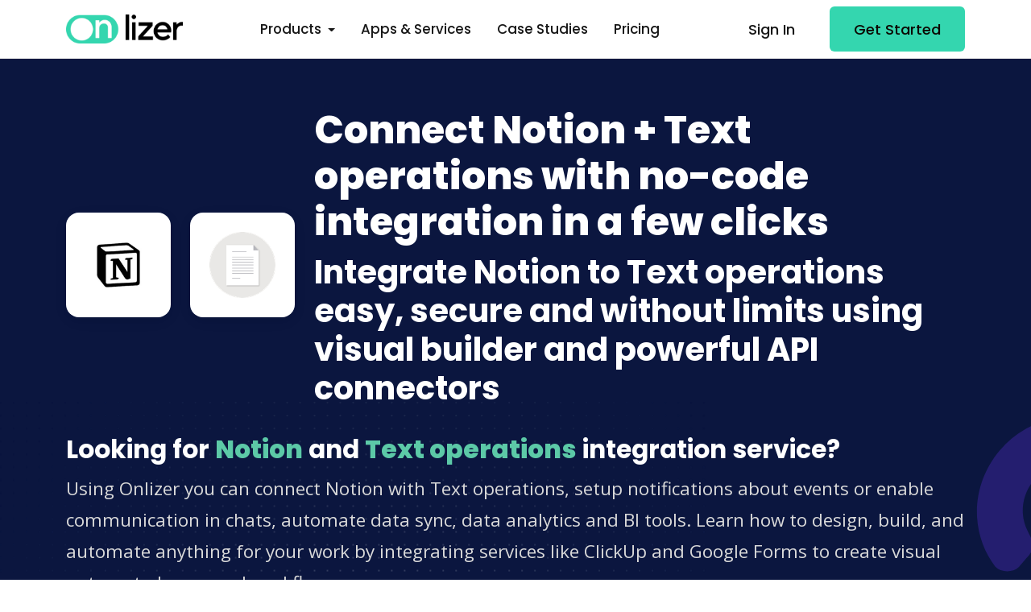

--- FILE ---
content_type: text/html; charset=utf-8
request_url: https://onlizer.com/notion/text_operations
body_size: 52221
content:

<!DOCTYPE html>
<html lang="en">
<head>
    <!--required meta tags-->
    <meta charset="utf-8">
    <meta name="viewport" content="width=device-width, initial-scale=1.0, maximum-scale=2.0">


    <!--twitter og-->
    <meta name="twitter:site" content="@onlizerteam">
    <meta name="twitter:creator" content="@onlizerteam">
    <meta name="twitter:card" content="summary_large_image">
    <meta name="twitter:title" content="Connect Notion &#x2B; Text operations with simple and safe integration">
    <meta name="twitter:description" content="Integrate Notion and connect to Text operations easy and safe in 2 minutes using Onlizer no-code tools">
    <meta name="twitter:image" content="/img/logo-color-400-w.png">

    <!--facebook og-->
    <meta property="og:locale" content="en_US" />
    <meta property="og:type" content="website" />
    <meta property="og:site_name" content="Onlizer" />
    <meta property="og:title" content="Connect Notion &#x2B; Text operations with simple and safe integration" />
    <meta property="og:description" content="Integrate Notion and connect to Text operations easy and safe in 2 minutes using Onlizer no-code tools">
    <meta property="og:image" content="/img/logo-color-400-w.png">
    <meta property="og:image:type" content="image/png">
    <meta property="og:image:width" content="400">
    <meta property="og:image:height" content="400">
    <meta name="facebook-domain-verification" content="vo59o5vjwnimc1wz5iv3tttr93du0q" />

    <!--meta-->
    <meta name="keywords" content="Notion,Notion to Text operations integration, connect Notion to Text operations, Notion API, Text operations API">
    <meta name="description" content="Integrate Notion and connect to Text operations easy and safe in 2 minutes using Onlizer no-code tools">
    <meta name="author" content="Onlizer Inc.">

    <!--favicon icon-->
    <link rel="icon" type="image/png" sizes="16x16" href="/img/favicon.png">

    <!--title-->
    <title>Connect Notion &#x2B; Text operations with simple and safe integration</title>

    <!--google fonts-->
    <link rel="stylesheet" href="https://fonts.googleapis.com/css2?family=Poppins:wght@400;500;600;700;800&amp;family=Open&#x2B;Sans:wght@400;600&amp;display=swap">
    <!--build:css-->
    <link rel="stylesheet" href="/css/theme/main.min.css">
    <!-- endbuild -->
    

    
    <script type="application/ld+json">
        {
            "@context": "http://schema.org/",
            "@type": "Product",
            "name": "Notion + Text operations integration",
            "image": "https://onlizer.com/img/integrations/notion_text_operations_integrations.png",
            "description": "How to integrate Notion &amp; Text operations | 1 click no-code &#x25B6;&#xFE0F; integration. Integrate services in 1 Click.",
            "offers": {
                "@type": "Offer",
                "priceCurrency": "USD",
                "price": "00"
            }
        }
    </script>

    <!-- Google Tag Manager -->
    <script>
        (function (w, d, s, l, i) {
            w[l] = w[l] || []; w[l].push({
                'gtm.start':
                    new Date().getTime(), event: 'gtm.js'
            }); var f = d.getElementsByTagName(s)[0],
                j = d.createElement(s), dl = l != 'dataLayer' ? '&l=' + l : ''; j.async = true; j.src =
                    'https://www.googletagmanager.com/gtm.js?id=' + i + dl; f.parentNode.insertBefore(j, f);
        })(window, document, 'script', 'dataLayer', 'GTM-WZ343PW');</script>
    <!-- End Google Tag Manager -->
</head>

<body id="page-body">
    <!-- Google Tag Manager (noscript) -->
    <noscript>
        <iframe src="https://www.googletagmanager.com/ns.html?id=GTM-WZ343PW"
                height="0" width="0" style="display:none;visibility:hidden"></iframe>
    </noscript>
    <!-- End Google Tag Manager (noscript) -->
    <!--main content wrapper start-->
    <div class="main-wrapper">
        <!--header section start-->
        
<header class="main-header w-100 sticky-top bg-white">
    <nav class="navbar navbar-expand-xl navbar-light">
        <div class="container d-flex align-items-center justify-content-lg-between position-relative">
            <a href="/" class="navbar-brand d-flex align-items-center mb-md-0 text-decoration-none">
                <img src="/img/logo-color.webp" alt="logo" class="img-fluid logo-color" />
            </a>
            <button class="navbar-toggler" type="button" data-bs-toggle="collapse" data-bs-target="#topNavbar" aria-controls="topNavbar" aria-expanded="false" aria-label="Toggle navigation">
                <span class="navbar-toggler-icon"></span>
            </button>
            <div class="collapse navbar-collapse justify-content-center" id="topNavbar">
                <ul class="nav col-12 col-md-auto justify-content-center main-menu">
                    <li class="nav-item dropdown">
                        <a class="nav-link dropdown-toggle" href="#" role="button" data-bs-toggle="dropdown" aria-expanded="false">
                            Products
                        </a>
                        <div class="dropdown-menu border-0 rounded-custom shadow py-0 bg-white">
                            <div class="dropdown-grid rounded-custom width-half">
                                <div class="dropdown-grid-item p-2">
                                    <a href="/notify" class="dropdown-link px-0">
                                        <span class="me-3"><i class="fas fa-message"></i></span>
                                        <div class="dropdown-info">
                                            <div class="drop-title">Notify</div>
                                            <p>Receive notifications for all important events</p>
                                        </div>
                                    </a>
                                    <a href="/chats" class="dropdown-link px-0">
                                        <span class="me-3"><i class="fas fa-comments"></i></span>
                                        <div class="dropdown-info">
                                            <div class="drop-title">Chats</div>
                                            <p>Boost business productivity via communications</p>
                                        </div>
                                    </a>
                                    <a href="/onlizer-bi" class="dropdown-link px-0">
                                        <span class="me-3"><i class="fas fa-chart-simple"></i></span>
                                        <div class="dropdown-info">
                                            <div class="drop-title">Onlizer BI</div>
                                            <p>Easy connect data from services into BI tools</p>
                                        </div>
                                    </a>
                                    <a href="/studio" class="dropdown-link px-0">
                                        <span class="me-3"><i class="fas fa-circle-nodes"></i></span>
                                        <div class="dropdown-info">
                                            <div class="drop-title">Studio</div>
                                            <p>Visually build individual integration solution</p>
                                        </div>
                                    </a>
                                </div>
                            </div>
                        </div>
                    </li>
                    <li><a href="/integrations" class="nav-link">Apps & Services</a></li>
                    <li><a href="/cases" class="nav-link">Case Studies</a></li>
                    <li><a href="/pricing" class="nav-link">Pricing</a></li>
                </ul>

                <div class="action-btns text-end me-5 d-sm-none d-md-none d-lg-none d-xl-none">
                    <a href="https://app.onlizer.com" class="btn btn-link text-decoration-none me-2">Sign In</a>
                    <a href="https://account.onlizer.com/join" class="btn btn-primary">Get Started</a>
                </div>
            </div>

            <div class="action-btns text-end me-5 me-lg-0 d-none d-md-block d-lg-block d-xl-block">
                <a href="https://app.onlizer.com" class="btn btn-link text-decoration-none me-2">Sign In</a>
                <a href="https://account.onlizer.com/join" class="btn btn-primary">Get Started</a>
            </div>
        </div>
    </nav>
</header>
        <!--header section end-->
        

<div>
    


<section class="page-header position-relative overflow-hidden ptb-60 bg-dark" style="background: url('/img/page-header-bg.svg') left bottom no-repeat;">
    <div class="container">
        <div class="row justify-content-between align-items-center">
            <div class="col-12">
                <div class="company-info-wrap align-items-center">
                    <div class="company-logo p-4 bg-white shadow rounded-custom me-4 mt-2">
                        <div class="logo justify-content-center">
                            <img src="https://api.onlizer.com/content/svc/notionx128.png" alt="Notion" class="img-fluid rounded" width="82" height="82" style="max-width: 82px;">
                        </div>
                    </div>
                    <div class="company-logo p-4 bg-white shadow rounded-custom me-4 mt-2">
                        <div class="logo justify-content-center">
                            <img src="https://api.onlizer.com/content/svc/text_operationsx128.png" alt="Text operations" class="img-fluid rounded" width="82" height="82" style="max-width: 82px;">
                        </div>
                    </div>
                    <div class="company-overview">
                        <h1 class="display-5 fw-bold">Connect Notion + Text operations with no-code integration in a few clicks</h1>
                        <h2>Integrate Notion to Text operations easy, secure and without limits using visual builder and powerful API connectors</h2>
                    </div>
                </div>
                <div class="mt-4">
                    <h3 class="h3">Looking for <strong class="text-success">Notion</strong> and <strong class="text-success">Text operations</strong> integration service?</h3>
                    <p class="lead mb-0">
                        Using Onlizer you can connect Notion with Text operations, setup notifications about events or enable communication in chats, automate data sync, data analytics and BI tools. Learn how to design, build, and automate anything for your work by integrating services like ClickUp and Google Forms to create visual automated apps and workflows
                    </p>
                </div>
                <div>
                        <a href="https://app.onlizer.com/builder/start/notion/to/text_operations" class="btn btn-primary text-decoration-none me-2 mt-3" rel="nofollow">Integrate Notion + Text operations now</a>
                    <a href="#products" class="btn btn btn-outline-light mt-2">Check integration options</a>
                </div>
            </div>
        </div>
        <div class="bg-circle rounded-circle circle-shape-3 position-absolute bg-dark-light right-5"></div>
    </div>
</section>

<!-- how to integrate -->
<div class="pt-60 bg-light">
    <div class="container">
        <div class="row justify-content-center align-items-center">
            <div class="col text-center">
                <div class="icon-box d-inline-block rounded-circle bg-info-soft mb-32" style="height: 55px;">
                    <i class="fal fa-credit-card icon-sm text-info" aria-hidden="true"></i>
                </div>
                <span class="text-info ms-3">No credit card required</span>
            </div>
            <div class="col text-center">
                <div class="icon-box d-inline-block rounded-circle bg-success-soft mb-32" style="height: 55px;">
                    <i class="fal fa-calendar-check icon-sm text-success" aria-hidden="true"></i>
                </div>
                <span class="text-success ms-3">30 days free trial</span>
            </div>
            <div class="col text-center">
                <div class="icon-box d-inline-block rounded-circle bg-warning-soft mb-32" style="height: 55px;">
                    <i class="fal fa-star icon-sm text-warning" aria-hidden="true"></i>
                </div>
                <span class="text-warning ms-3">Test any feature</span>
            </div>
        </div>
    </div>
</div>
<section class="work-process bg-light">
    <div class="container">
        <div class="row justify-content-center align-items-center mt-60">
            <div class="col text-center">
                <h3>How to connect Notion + Text operations</h3>
                <p class="description fw-m">
                    Onlizer provides you with all required tools to setup connection and send info between Notion and Text operations automatically. You can build and customize integrations fast using visual builder - no code required.
                </p>
            </div>
        </div>
        <div class="row d-flex align-items-center">
            <div class="col-md-6 col-lg-3">
                <div class="process-card text-center px-4 py-lg-5 py-4 rounded-custom shadow-hover mb-3 mb-lg-0">
                    <div class="process-icon border border-light bg-custom-light rounded-custom p-3">
                        <span class="h2 mb-0 text-primary fw-bold">1</span>
                    </div>
                    <h3 class="h5">Connect</h3>
                    <p class="mb-0">Securely connect Notion and Text operations accounts</p>
                </div>
            </div>
            <div class="dots-line first"></div>
            <div class="col-md-6 col-lg-3">
                <div class="process-card text-center px-4 py-lg-5 py-4 rounded-custom shadow-hover mb-3 mb-lg-0">
                    <div class="process-icon border border-light bg-custom-light rounded-custom p-3">
                        <span class="h2 mb-0 text-primary fw-bold">2</span>
                    </div>
                    <h3 class="h5">Integrate</h3>
                    <p class="mb-0">Customize your Notion to Text operations integration</p>
                </div>
            </div>
            <div class="dots-line first"></div>
            <div class="col-md-6 col-lg-3">
                <div class="process-card text-center px-4 py-lg-5 py-4 rounded-custom shadow-hover mb-3 mb-lg-0 mb-md-0">
                    <div class="process-icon border border-light bg-custom-light rounded-custom p-3">
                        <span class="h2 mb-0 text-primary fw-bold">3</span>
                    </div>
                    <h3 class="h5">Launch</h3>
                    <p class="mb-0">Run automation Notion + Text operations online in 1 click</p>
                </div>
            </div>
            <div class="dots-line first"></div>
            <div class="col-md-6 col-lg-3">
                <div class="process-card text-center px-4 py-lg-5 py-4 rounded-custom shadow-hover mb-0">
                    <div class="process-icon border border-light bg-custom-light rounded-custom p-3">
                        <span class="h2 mb-0 text-primary fw-bold">4</span>
                    </div>
                    <h3 class="h5">Enjoy</h3>
                    <p class="mb-0">Cost and time savings with endless no-code abilities</p>
                </div>
            </div>
        </div>
    </div>
</section>
<!-- how to integrate -->


<div id="products"></div>




    <!-- Onlizer Studio -->
    <section class="image-feature ptb-60">
        <div class="container">
            <div class="row justify-content-between align-items-center">
                <div class="col-lg-5 col-12 order-lg-1">
                    <div class="feature-img-content">
                        <div class="section-heading">
                            <h3>
                                <svg width="55" height="55" viewBox="0 0 55 55" fill="none" xmlns="http://www.w3.org/2000/svg">
                                    <rect width="55" height="55" rx="14" fill="#3741FF" />
                                    <path d="M7 15.4286C7 13.5357 8.53038 12 10.4167 12H17.25C19.1363 12 20.6667 13.5357 20.6667 15.4286V16.5714H34.3333V15.4286C34.3333 13.5357 35.8637 12 37.75 12H44.5833C46.4696 12 48 13.5357 48 15.4286V22.2857C48 24.1786 46.4696 25.7143 44.5833 25.7143H37.75C35.8637 25.7143 34.3333 24.1786 34.3333 22.2857V21.1429H20.6667V22.2857C20.6667 22.4071 20.6595 22.5286 20.6453 22.6429L26.3611 30.2857H33.1944C35.0807 30.2857 36.6111 31.8214 36.6111 33.7143V40.5714C36.6111 42.4643 35.0807 44 33.1944 44H26.3611C24.4748 44 22.9444 42.4643 22.9444 40.5714V33.7143C22.9444 33.5929 22.9516 33.4714 22.9658 33.3571L17.25 25.7143H10.4167C8.53038 25.7143 7 24.1786 7 22.2857V15.4286Z" fill="white" />
                                </svg>

                                <span class="p-3 pt-0 pb-0">
                                    Onlizer Studio
                                </span>
                            </h3>
                            <h2>Create customized individual integration of Notion to Text operations with flexible, easy to use, <span class="text-info">no-code and low-code tools</span></h2>
                            <p class="description">
                                Onlizer Studio integrates Notion and Text operations with powerful visual API connectors and allows to build hi-customized individual automated solutions. With fast setup, secure services connection and cost-optimized runtime Onlizer Studio automations make your business more efficient and provide new level of business processes quality.
                            </p>
                        </div>
                        <div class="row">
                            <div class="col-auto mt-2">
                                <a href="https://app.onlizer.com/builder/start/notion/to/text_operations" class="btn btn-primary mt-2" rel="nofollow">Integrate Notion + Text operations</a>
                            </div>
                            <div class="col mt-2">
                                <a href="/studio" class="btn link-with-icon text-decoration-none mt-2">Learn more about Onlizer Studio <i class="far fa-arrow-right"></i></a>
                            </div>
                        </div>
                    </div>
                </div>
                <div class="col-lg-6 col-12 order-lg-0">
                    <div class="feature-img-holder">
                        <div class="bg-white p-3 rounded-custom position-relative d-block feature-img-wrap">
                            <div class="z-10 position-relative">
                                <img src="/img/studio/studio_setup.webp" class="img-fluid rounded-custom position-relative" alt="Onlizer Studio integration setup">
                            </div>
                            <div class="position-absolute bg-dark-soft z--1 dot-mask dm-size-12 dm-wh-250 bottom-right"></div>
                        </div>
                    </div>
                </div>
            </div>
        </div>
    </section>
    <!-- Onlizer Studio -->
<!-- Services Case -->



<!-- Services Case -->
<!--services info section start-->
<section class="integration-section ptb-60">
    <div class="container">
        <div class="row justify-content-center">
            <div class="col-lg-6 col-md-12">
                <a href="/notion" class="mb-4 mb-lg-0 mb-xl-0 position-relative text-decoration-none connected-app-single border border-light border-2 rounded-custom d-block overflow-hidden p-5">
                    <div class="position-relative connected-app-content">
                        <div class="row">
                            <div class="col-auto">
                                <div class="integration-logo bg-custom-light rounded-circle p-2 d-inline-block">
                                    <img src="https://api.onlizer.com/content/svc/notionx40.png" width="40" height="40" alt="notion details" class="img-fluid rounded-circle">
                                </div>
                            </div>
                            <div class="col">
                                <h5 style="line-height: 56px;">Notion</h5>
                            </div>
                        </div>
                        <p class="mb-0 text-body fs-1">
                            Notion is an all-in-one project management software that acts as a workplace for writing, planning, organizing, and collaborating. With Notion, you can create a unique layout that allows you to take notes, manage projects, update and organize tasks, for a personal or collaborative project.
                        </p>
                        <div>
                            <span class="link-with-icon text-decoration-none mt-3 text-black">Read more about Notion integrations <i class="far fa-arrow-right"></i></span>
                        </div>
                    </div>
                </a>
            </div>
            <div class="col-lg-6 col-md-12">
                <a href="/text_operations" class="mb-4 mb-lg-0 mb-xl-0 position-relative text-decoration-none connected-app-single border border-light border-2 rounded-custom d-block overflow-hidden p-5">
                    <div class="position-relative connected-app-content">
                        <div class="row">
                            <div class="col-auto">
                                <div class="integration-logo bg-custom-light rounded-circle p-2 d-inline-block">
                                    <img src="https://api.onlizer.com/content/svc/text_operationsx40.png" width="40" height="40" alt="text_operations details" class="img-fluid rounded-circle">
                                </div>
                            </div>
                            <div class="col">
                                <h5 style="line-height: 56px;">Text operations</h5>
                            </div>
                        </div>
                        <p class="mb-0 text-body fs-1">
                            Onlizer connector to work with templates and text generation
                        </p>
                        <div>
                            <span class="link-with-icon text-decoration-none mt-3 text-black">Read more about Text operations integrations <i class="far fa-arrow-right"></i></span>
                        </div>
                    </div>
                </a>
            </div>
        </div>
    </div>
</section>
<!--services info section end-->
<!-- Suggestions -->
<section class="ptb-60 bg-light" id="idea">
    <div class="container">
        <div class="row justify-content-center">
            <div class="col-md-10">
                <div class="section-heading text-center">
                    <h2>Notion + Text operations integration ideas</h2>
                    <p>
                        Support or submit Notion and Text operations integration idea and we'll invite you to use it early for free! Our development team will reach you personally with estimation for this request. Also you can vote for most relevant suggestions below.
                    </p>
                </div>
            </div>
        </div>
        <div class="row">
        </div>
        <div class="row justify-content-center text-center">
            <div class="col-12">
                <a href="https://onlizer.canny.io/integrations-requests?search=Notion" target="_blank" class="btn btn-primary text-decoration-none me-2 mt-3">Request Notion + Text operations integration</a>
                <a href="https://onlizer.canny.io/integrations-requests?search=Notion" target="_blank" class="btn btn btn-outline-dark mt-3">Check all Notion + Text operations suggestions</a>
            </div>
        </div>
    </div>
</section>
<!-- Suggestions -->
<!-- Events & actions -->
    <section class="ptb-60 bg-white" id="operations">
        <div class="container">
            <div class="row justify-content-center">
                <div class="col-md-10">
                    <div class="section-heading text-center">
                        <h2>Explore Notion and Text operations integration features</h2>
                        <p>
                            You can easy create integration for Notion and Text operations using no-code builder and customize it to fit your needs with great amount of events and actions availalbe in API connectors
                        </p>
                    </div>
                </div>
            </div>
            <div class="row justify-content-center mt-2">
                    <div class="col-12 col-lg-6 mb-4">
                        <div class="operation-card card border border-2 bg-white rounded-custom p-4">
                            <h5>New item created in Notion</h5>
                            <p>Event activates when new item is created in Notion database</p>
                            <a href="https://app.onlizer.com/builder/start/notion/to/text_operations" target="_blank" rel="nofollow" class="link-with-icon text-decoration-none mt-1">Try trigger <i class="far fa-arrow-right"></i></a>
                            <span class="position-absolute integration-badge badge px-3 py-2 bg-warning text-white"><i class="fas fa-bolt"></i> Trigger</span>
                        </div>
                    </div>
                    <div class="col-12 col-lg-6 mb-4">
                        <div class="operation-card card border border-2 bg-white rounded-custom p-4">
                            <h5>Item updated in Notion</h5>
                            <p>Event activates when existing item is modified in Notion database</p>
                            <a href="https://app.onlizer.com/builder/start/notion/to/text_operations" target="_blank" rel="nofollow" class="link-with-icon text-decoration-none mt-1">Try trigger <i class="far fa-arrow-right"></i></a>
                            <span class="position-absolute integration-badge badge px-3 py-2 bg-warning text-white"><i class="fas fa-bolt"></i> Trigger</span>
                        </div>
                    </div>
                    <div class="col-12 col-lg-6 mb-4">
                        <div class="operation-card card border border-2 bg-white rounded-custom p-4">
                            <h5>Create item in Notion</h5>
                            <p>Create new database item in Notion</p>
                            <a href="https://app.onlizer.com/builder/start/notion/to/text_operations" target="_blank" rel="nofollow" class="link-with-icon text-decoration-none mt-1">Try action <i class="far fa-arrow-right"></i></a>
                            <span class="position-absolute integration-badge badge px-3 py-2 bg-dark text-white"><i class="fas fa-cogs"></i> Action</span>
                        </div>
                    </div>
                    <div class="col-12 col-lg-6 mb-4">
                        <div class="operation-card card border border-2 bg-white rounded-custom p-4">
                            <h5>Update item in Notion</h5>
                            <p>Updates database item in Notion</p>
                            <a href="https://app.onlizer.com/builder/start/notion/to/text_operations" target="_blank" rel="nofollow" class="link-with-icon text-decoration-none mt-1">Try action <i class="far fa-arrow-right"></i></a>
                            <span class="position-absolute integration-badge badge px-3 py-2 bg-dark text-white"><i class="fas fa-cogs"></i> Action</span>
                        </div>
                    </div>
                    <div class="col-12 col-lg-6 mb-4">
                        <div class="operation-card card border border-2 bg-white rounded-custom p-4">
                            <h5>Query database in Notion</h5>
                            <p>Returns pages list according to selected filter. Maximum 100 records per request</p>
                            <a href="https://app.onlizer.com/builder/start/notion/to/text_operations" target="_blank" rel="nofollow" class="link-with-icon text-decoration-none mt-1">Try action <i class="far fa-arrow-right"></i></a>
                            <span class="position-absolute integration-badge badge px-3 py-2 bg-dark text-white"><i class="fas fa-cogs"></i> Action</span>
                        </div>
                    </div>
                    <div class="col-12 col-lg-6 mb-4">
                        <div class="operation-card card border border-2 bg-white rounded-custom p-4">
                            <h5>Get database info in Notion</h5>
                            <p>Returns information about Notion database and database properties</p>
                            <a href="https://app.onlizer.com/builder/start/notion/to/text_operations" target="_blank" rel="nofollow" class="link-with-icon text-decoration-none mt-1">Try action <i class="far fa-arrow-right"></i></a>
                            <span class="position-absolute integration-badge badge px-3 py-2 bg-dark text-white"><i class="fas fa-cogs"></i> Action</span>
                        </div>
                    </div>
                    <div class="col-12 col-lg-6 mb-4">
                        <div class="operation-card card border border-2 bg-white rounded-custom p-4">
                            <h5>Get databases in Notion</h5>
                            <p>Returns databases list from notion</p>
                            <a href="https://app.onlizer.com/builder/start/notion/to/text_operations" target="_blank" rel="nofollow" class="link-with-icon text-decoration-none mt-1">Try action <i class="far fa-arrow-right"></i></a>
                            <span class="position-absolute integration-badge badge px-3 py-2 bg-dark text-white"><i class="fas fa-cogs"></i> Action</span>
                        </div>
                    </div>
                    <div class="col-12 col-lg-6 mb-4">
                        <div class="operation-card card border border-2 bg-white rounded-custom p-4">
                            <h5>Transform array to text in Text operations</h5>
                            <p>Generate text using items from array and template</p>
                            <a href="https://app.onlizer.com/builder/start/notion/to/text_operations" target="_blank" rel="nofollow" class="link-with-icon text-decoration-none mt-1">Try action <i class="far fa-arrow-right"></i></a>
                            <span class="position-absolute integration-badge badge px-3 py-2 bg-dark text-white"><i class="fas fa-cogs"></i> Action</span>
                        </div>
                    </div>
                    <div class="col-12 col-lg-6 mb-4">
                        <div class="operation-card card border border-2 bg-white rounded-custom p-4">
                            <h5>Generate multiple text lines for array in Text operations</h5>
                            <p>Generate texts based on teamplate for each model from array. Each model&#x27;s field will be used to replace placeholder in template.</p>
                            <a href="https://app.onlizer.com/builder/start/notion/to/text_operations" target="_blank" rel="nofollow" class="link-with-icon text-decoration-none mt-1">Try action <i class="far fa-arrow-right"></i></a>
                            <span class="position-absolute integration-badge badge px-3 py-2 bg-dark text-white"><i class="fas fa-cogs"></i> Action</span>
                        </div>
                    </div>
                    <div class="col-12 col-lg-6 mb-4">
                        <div class="operation-card card border border-2 bg-white rounded-custom p-4">
                            <h5>Parse text by regex groups in Text operations</h5>
                            <p>Parse text into model using regex groups as properties</p>
                            <a href="https://app.onlizer.com/builder/start/notion/to/text_operations" target="_blank" rel="nofollow" class="link-with-icon text-decoration-none mt-1">Try action <i class="far fa-arrow-right"></i></a>
                            <span class="position-absolute integration-badge badge px-3 py-2 bg-dark text-white"><i class="fas fa-cogs"></i> Action</span>
                        </div>
                    </div>
                    <div class="col-12 col-lg-6 mb-4">
                        <div class="operation-card card border border-2 bg-white rounded-custom p-4">
                            <h5>Parse model from text in Text operations</h5>
                            <p>Parse text into model using settings</p>
                            <a href="https://app.onlizer.com/builder/start/notion/to/text_operations" target="_blank" rel="nofollow" class="link-with-icon text-decoration-none mt-1">Try action <i class="far fa-arrow-right"></i></a>
                            <span class="position-absolute integration-badge badge px-3 py-2 bg-dark text-white"><i class="fas fa-cogs"></i> Action</span>
                        </div>
                    </div>
                    <div class="col-12 col-lg-6 mb-4">
                        <div class="operation-card card border border-2 bg-white rounded-custom p-4">
                            <h5>Parse phone number in Text operations</h5>
                            <p>Parse phone number from input text</p>
                            <a href="https://app.onlizer.com/builder/start/notion/to/text_operations" target="_blank" rel="nofollow" class="link-with-icon text-decoration-none mt-1">Try action <i class="far fa-arrow-right"></i></a>
                            <span class="position-absolute integration-badge badge px-3 py-2 bg-dark text-white"><i class="fas fa-cogs"></i> Action</span>
                        </div>
                    </div>
            </div>
        </div>
    </section>
<!-- Events & actions -->
<!-- Services Info -->
<!-- Services Info -->
<!--faq section start-->
<section class="faq-section ptb-60 bg-light">
    <div class="container">
        <div class="row justify-content-center">
            <div class="col-lg-7 col-12">
                <div class="section-heading text-center">
                    <h2>FAQ</h2>
                </div>
            </div>
        </div>
        <div class="row justify-content-center">
            <div class="col-lg-7 col-12">
                <div class="accordion faq-accordion" id="accordion-faq">
                    <div class="accordion-item border border-2 active">
                        <h5 class="accordion-header" id="faq-message">
                            <button class="accordion-button" type="button" data-bs-toggle="collapse" data-bs-target="#collapse-message" aria-expanded="true">
                                Does Notion integrate with Text operations?
                            </button>
                        </h5>
                        <div id="collapse-message" class="accordion-collapse collapse show" aria-labelledby="faq-message" data-bs-parent="#accordion-faq">
                            <div class="accordion-body">
                                Connect Notion and Text operations in a few clicks and automate data exchange using no-code visual tools. Rich API connectors and optimized tools provide you with ability to fast setup integration for Notion and Text operations to empower your workflow.
                            </div>
                        </div>
                    </div>
                    <div class="accordion-item border border-2">
                        <h5 class="accordion-header" id="faq-edit">
                            <button class="accordion-button collapsed" type="button" data-bs-toggle="collapse" data-bs-target="#collapse-edit" aria-expanded="false">
                                How do I integrate Notion and Text operations?
                            </button>
                        </h5>
                        <div id="collapse-edit" class="accordion-collapse collapse" aria-labelledby="faq-edit" data-bs-parent="#accordion-faq">
                            <div class="accordion-body">
                                Integration usually is a very straight forward process that can be done in a few steps. First you need to connect Notion and Text operations accounts. Then customize integration parameters using visual setup tools. Final step is to launch automation for Notion to Text operations online with single click.
                            </div>
                        </div>
                    </div>
                    <div class="accordion-item border border-2">
                        <h5 class="accordion-header" id="faq-sync">
                            <button class="accordion-button collapsed" type="button" data-bs-toggle="collapse" data-bs-target="#collapse-sync" aria-expanded="false">
                                Can Notion sync with Text operations?
                            </button>
                        </h5>
                        <div id="collapse-sync" class="accordion-collapse collapse" aria-labelledby="faq-sync" data-bs-parent="#accordion-faq">
                            <div class="accordion-body">
                                Onlizer no-code solutions make it feasible for users without programming expertise to connect Notion and Text operations seamlessly, enabling synchronization between the two platforms with minimal effort.
                            </div>
                        </div>
                    </div>
                    <div class="accordion-item border border-2">
                        <h5 class="accordion-header" id="faq-automation">
                            <button class="accordion-button collapsed" type="button" data-bs-toggle="collapse" data-bs-target="#collapse-automation" aria-expanded="false">
                                Can I automate data exchange for Notion and Text operations?
                            </button>
                        </h5>
                        <div id="collapse-automation" class="accordion-collapse collapse" aria-labelledby="faq-automation" data-bs-parent="#accordion-faq">
                            <div class="accordion-body">
                                Purpose of building integration is to automate actions in services like Text operations when event occured in Notion or when data changed in Text operations to perform action in Notion. Automated data exchange and custom actions allow reduce manual work and improve performance. Also, in most cases data exchange and sync can be implemented using event-driven or scheduled approach.
                            </div>
                        </div>
                    </div>
                    <div class="accordion-item border border-2">
                        <h5 class="accordion-header" id="faq-groups">
                            <button class="accordion-button collapsed" type="button" data-bs-toggle="collapse" data-bs-target="#collapse-groups" aria-expanded="false">
                                Can I connect multiple accounts for Notion and Text operations using same Onlizer account?
                            </button>
                        </h5>
                        <div id="collapse-groups" class="accordion-collapse collapse" aria-labelledby="faq-groups" data-bs-parent="#accordion-faq">
                            <div class="accordion-body">
                                Yes, you can. Onlizer supports connection of multiple services like Notion and Text operations to the same account. We do not limit count of connections but even encourage you to connect more services to make our solutions most useful at scale.
                            </div>
                        </div>
                    </div>
                    <div class="accordion-item border border-2">
                        <h5 class="accordion-header" id="faq-5">
                            <button class="accordion-button collapsed" type="button" data-bs-toggle="collapse" data-bs-target="#collapse-5" aria-expanded="false">
                                What apps does Notion and Text operations integrate with?
                            </button>
                        </h5>
                        <div id="collapse-5" class="accordion-collapse collapse" aria-labelledby="faq-5" data-bs-parent="#accordion-faq">
                            <div class="accordion-body">
                                Using powerful API connectors modules and visual tools you can connect Notion and Text operations with 300+ services like:
                                <ul>
                                        <li><a href="/notion/whatsapp" target="_blank">WhatsApp</a></li>
                                        <li><a href="/notion/slack" target="_blank">Slack</a></li>
                                        <li><a href="/notion/power_bi" target="_blank">Power BI</a></li>
                                        <li><a href="/google_looker_studio/notion" target="_blank">Google Looker Studio</a></li>
                                        <li><a href="/notion/woocommerce" target="_blank">WooCommerce</a></li>
                                        <li><a href="/notion/zendesk" target="_blank">Zendesk</a></li>
                                        <li><a href="/clickup/notion" target="_blank">ClickUp</a></li>
                                        <li><a href="/google_calendar/notion" target="_blank">Google Calendar</a></li>
                                        <li><a href="/notion/zoho_crm" target="_blank">Zoho CRM</a></li>
                                </ul>
                            </div>
                        </div>
                    </div>

                </div>
            </div>
        </div>
    </div>
</section>
<!--faq section end-->
</div>

        <!--cat subscribe start-->
        <section class="cta-subscribe bg-dark text-white ptb-120 position-relative overflow-hidden">
            <div class="container">
                <div class="row justify-content-center">
                    <div class="col-lg-8 col-md-10">
                        <div class="subscribe-info-wrap text-center position-relative z-2">
                            <div class="section-heading">
                                <h4 class="h5 text-warning">Let's Try! Get Free Messages and Tasks to test Onlizer features</h4>
                                <h2>Start Your 14-Days Free Trial</h2>
                                <p>We can help you to create your dream processes for better business revenue.</p>
                            </div>
                            <div class="form-block-banner mw-60 m-auto mt-3">
                                <a href="https://account.onlizer.com/join" class="btn btn-primary mt-2 me-2">Start Integrating Now</a>
                                <a href="/pricing" class="btn btn-outline-light mt-2">Check Pricing</a>
                            </div>
                            <ul class="nav justify-content-center subscribe-feature-list mt-4">
                                <li class="nav-item">
                                    <span><i class="far fa-check-circle text-primary me-2"></i>Free 14-days trial</span>
                                </li>
                                <li class="nav-item">
                                    <span><i class="far fa-check-circle text-primary me-2"></i>No credit card required</span>
                                </li>
                                <li class="nav-item">
                                    <span><i class="far fa-check-circle text-primary me-2"></i>Support 24/7</span>
                                </li>
                            </ul>
                        </div>
                    </div>
                </div>
                <div class="bg-circle rounded-circle circle-shape-3 position-absolute bg-dark-light left-5"></div>
                <div class="bg-circle rounded-circle circle-shape-1 position-absolute bg-warning right-5"></div>
            </div>
        </section>
        <!--cat subscribe end-->

        <!--footer section start-->
<footer class="footer-section">
    <!--footer top start-->
    <!--for light footer add .footer-light class and for dark footer add .bg-dark .text-white class-->
    <div class="footer-top footer-light ptb-60">
        <div class="container">
            <div class="row">
                <div class="col-md-3 col-lg-3 mt-4 mt-md-0 mt-lg-0">
                    <div class="footer-single-col">
                        <h3>Our Products</h3>
                        <ul class="list-unstyled footer-nav-list mb-lg-0">
                            <li><a href="/notify" class="text-decoration-none">Notify</a></li>
                            <li><a href="/onlizer-bi" class="text-decoration-none">Onlizer BI</a></li>
                            <li><a href="/chats" class="text-decoration-none">Chats</a></li>
                            <li><a href="/studio" class="text-decoration-none">Studio</a></li>
                            <li>
                                <a href="/integrations" class="text-decoration-none">Integrations</a>
                            </li>
                            <li><a href="/" class="text-decoration-none">Onlizer</a></li>
                        </ul>
                    </div>
                </div>
                <div class="col-md-3 col-lg-3 mt-4 mt-md-0 mt-lg-0">
                    <div class="footer-single-col">
                        <h3>Popular Services</h3>
                        <ul class="list-unstyled footer-nav-list mb-lg-0">
                            <li><a href="/notion" class="text-decoration-none">Notion</a></li>
                            <li><a href="/google_calendar" class="text-decoration-none">Google Calendar</a></li>
                            <li><a href="/woocommerce" class="text-decoration-none">WooCommerce</a></li>
                            <li><a href="/clickup" class="text-decoration-none">ClickUp</a></li>
                            <li><a href="/airtable" class="text-decoration-none">Airtable</a></li>
                            <li><a href="/power_bi" class="text-decoration-none">Power BI</a></li>
                            <li><a href="/google_looker_studio" class="text-decoration-none">Google Looker Studio</a></li>
                            <li><a href="/office_365_outlook" class="text-decoration-none">Outlook</a></li>
                            <li><a href="/bigcommerce" class="text-decoration-none">BigCommerce</a></li>
                            <li><a href="/asana" class="text-decoration-none">Asana</a></li>
                        </ul>
                    </div>
                </div>
                <div class="col-md-3 col-lg-3 mt-4 mt-md-0 mt-lg-0">
                    <div class="footer-single-col">
                        <h3>Messengers</h3>
                        <ul class="list-unstyled footer-nav-list mb-lg-0">
                            <li><a href="/whatsapp" class="text-decoration-none">WhatsApp</a></li>
                            <li><a href="/whatsapp_business" class="text-decoration-none">WhatsApp Business</a></li>
                            <li><a href="/whatsapp_via_twilio" class="text-decoration-none">Twilio WhatsApp</a></li>
                            <li><a href="/telegram" class="text-decoration-none">Telegram</a></li>
                            <li><a href="/telegram_bot" class="text-decoration-none">Telegram Bots</a></li>
                            <li><a href="/discord" class="text-decoration-none">Discord</a></li>
                            <li><a href="/slack" class="text-decoration-none">Slack</a></li>
                            <li><a href="/microsoft_teams" class="text-decoration-none">Microsoft Teams</a></li>
                            <li><a href="/messenger" class="text-decoration-none">Messenger</a></li>
                            <li><a href="/viber" class="text-decoration-none">Viber</a></li>
                        </ul>
                    </div>
                </div>
                <div class="col-md-3 col-lg-3 mt-4 mt-md-0 mt-lg-0">
                    <div class="footer-single-col">
                        <h3>New & Upcoming</h3>
                        <ul class="list-unstyled footer-nav-list mb-lg-0">
                            <li><a href="/callrail" class="text-decoration-none">CallRail</a></li>
                            <li><a href="/brevo" class="text-decoration-none">Brevo</a></li>
                            <li><a href="/shopify" class="text-decoration-none">Shopify</a></li>
                            <li><a href="/facebook_conversions" class="text-decoration-none">Facebook Conversions</a></li>
                            <li><a href="/flutterflow" class="text-decoration-none">FlutterFlow</a></li>
                            <li><a href="/apple_calendar" class="text-decoration-none">Apple Calendar</a></li>
                            <li><a href="/apple_reminders" class="text-decoration-none">Apple Reminders</a></li>
                            <li><a href="/etsy" class="text-decoration-none">Etsy</a></li>
                            <li><a href="/lulu" class="text-decoration-none">Lulu</a></li>
                            <li><a href="/contact_form_7" class="text-decoration-none">Contact Form 7</a></li>
                        </ul>
                    </div>
                </div>
            </div>
        </div>
    </div>
    <!--footer top end-->
    <!--footer bottom start-->
    <div class="footer-bottom footer-light py-4">
        <div class="container">
            <div class="row justify-content-between align-items-center">
                <div class="col-auto">
                    <img src="/img/logo-color.webp" alt="logo" class="img-fluid logo-color">
                </div>
                <div class="col">
                    <div class="copyright-text">
                        <p class="mb-lg-0 mb-md-0"><i class="fa-regular fa-copyright"></i> 2026 Onlizer Inc. All Rights Reserved. Designed By Onlizer Team.</p>
                    </div>
                </div>
                <div class="col-auto">
                    <div>
                        <ul class="list-unstyled footer-nav-list mb-lg-0">
                            <li>
                                <a href="/terms-and-conditions/">Terms of Use</a>
                            </li>
                        </ul>
                    </div>
                </div>
                <div class="col-auto">
                    <div>
                        <ul class="list-unstyled footer-nav-list mb-lg-0">
                            <li>
                                <a href="/privacy-policy/">Privacy Policy</a>
                            </li>
                        </ul>
                    </div>
                </div>
            </div>
        </div>
    </div>
    <!--footer bottom end-->
</footer>
<!--footer section end-->
    </div>

    <!--build:js-->
    <script crossorigin="anonymous" src="https://cdn.jsdelivr.net/npm/bootstrap@5.2.0/dist/js/bootstrap.bundle.min.js"></script>
    <link rel="stylesheet" href="/fontawesome/css/fontawesome.css" />
    <link rel="stylesheet" href="/fontawesome/css/solid.css" />

    
    <!--endbuild-->
</body>

</html>
